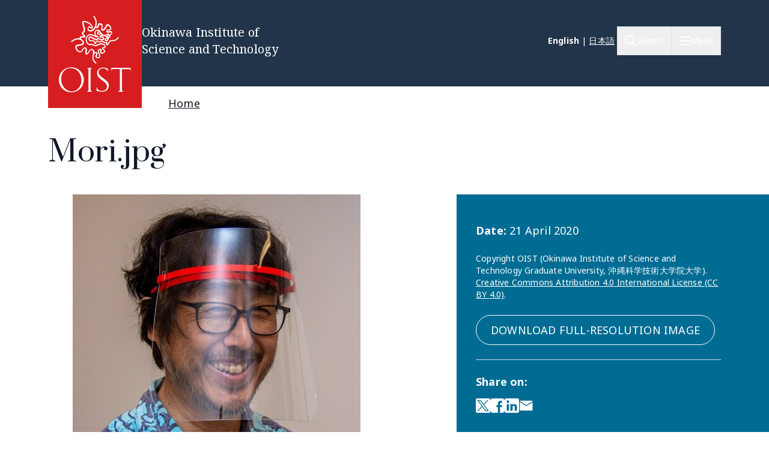

--- FILE ---
content_type: image/svg+xml
request_url: https://www.oist.jp/themes/custom/server_theme/dist/images/bluesky.svg
body_size: -86
content:
<svg xmlns="http://www.w3.org/2000/svg" width="24" height="24"><path d="M22.128.073A3.652 3.652 0 0 0 21.34 0H2.666C1.004 0 .017.985.017 2.651c-.002 6.1.023 12.2-.017 18.3-.009 1.514.492 2.564 1.984 3.033h20.049c1.012-.299 1.667-.955 1.967-1.967V1.963c-.311-.937-.845-1.663-1.872-1.89Zm-.717 11.03c-.71 2.54-3.3 3.189-5.605 2.796 4.03.685 5.057 2.959 2.84 5.232-4.204 4.317-6.042-1.083-6.515-2.466l-.019-.056c-.056-.162-.087-.256-.112-.256s-.056.094-.112.256a61.45 61.45 0 0 1-.019.056c-.473 1.383-2.31 6.776-6.515 2.466-2.211-2.273-1.19-4.547 2.84-5.232-2.304.393-4.895-.255-5.605-2.796-.206-.729-.555-5.232-.555-5.843 0-3.045 2.672-2.086 4.317-.853C8.637 6.12 11.097 9.602 12 11.464c.903-1.869 3.363-5.344 5.65-7.057 1.65-1.24 4.316-2.192 4.316.853 0 .61-.35 5.114-.555 5.843Z" fill="#fff"/></svg>